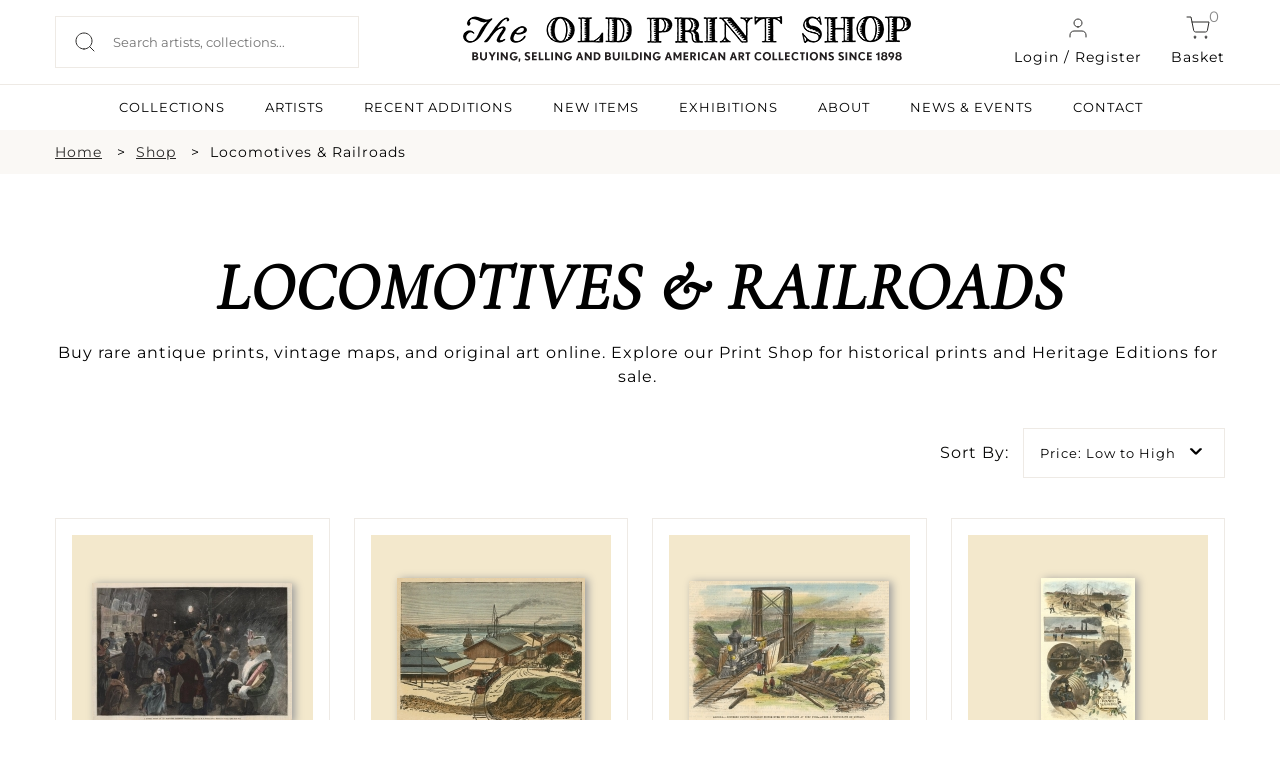

--- FILE ---
content_type: text/html; charset=UTF-8
request_url: https://oldprintshop.com/shop?subject=71&active=20th+Century+Subjects&location=newyorkcity&sort-price=low-to-high
body_size: 10428
content:
<!DOCTYPE html PUBLIC "-//W3C//DTD XHTML 1.0 Transitional//EN" "http://www.w3.org/TR/xhtml1/DTD/xhtml1-transitional.dtd"> <html xmlns="http://www.w3.org/1999/xhtml"> <head> <script type="text/javascript"> var asset_base = "https://oldprintshop.com/bundles/site"; </script> <meta name="csrf-token" content="DC2cTKJvfvGGhlcM6ChpnyaXPGKqAk2LMJLXyUak"> <meta http-equiv="Content-Type" content="text/html; charset=utf-8" /> <title>Shop | The Old Print Shop</title> <meta name="viewport" content="width=device-width, initial-scale=1"/> <link rel="shortcut icon" type="image/x-icon" href="https://oldprintshop.com/bundles/site/favicons/favicon-144.png"> <!-- non-retina iPhone pre iOS 7 --> <link rel="apple-touch-icon" href="https://oldprintshop.com/bundles/site/favicons/icon57.png" sizes="57x57"> <!-- non-retina iPad pre iOS 7 --> <link rel="apple-touch-icon" href="https://oldprintshop.com/bundles/site/favicons/icon72.png" sizes="72x72"> <!-- non-retina iPad iOS 7 --> <link rel="apple-touch-icon" href="https://oldprintshop.com/bundles/site/favicons/icon76.png" sizes="76x76"> <!-- retina iPhone pre iOS 7 --> <link rel="apple-touch-icon" href="https://oldprintshop.com/bundles/site/favicons/icon114.png" sizes="114x114"> <!-- retina iPhone iOS 7 --> <link rel="apple-touch-icon" href="https://oldprintshop.com/bundles/site/favicons/icon120.png" sizes="120x120"> <!-- retina iPad pre iOS 7 --> <link rel="apple-touch-icon" href="https://oldprintshop.com/bundles/site/favicons/icon144.png" sizes="144x144"> <!-- retina iPad iOS 7 --> <link rel="apple-touch-icon" href="https://oldprintshop.com/bundles/site/favicons/icon152.png" sizes="152x152"> <!-- Win8 tile --> <meta name="msapplication-TileImage" content="https://oldprintshop.com/bundles/site/favicons/favicon-144.png"> <meta name="msapplication-TileColor" content="#B20099"/> <meta name="application-name" content="name" /> <!-- IE11 tiles --> <meta name="msapplication-square70x70logo" content="https://oldprintshop.com/bundles/site/favicons/tile-tiny.png"/> <meta name="msapplication-square150x150logo" content="https://oldprintshop.com/bundles/site/favicons/tile-square.png"/> <meta name="msapplication-wide310x150logo" content="https://oldprintshop.com/bundles/site/favicons/tile-wide.png"/> <meta name="msapplication-square310x310logo" content="https://oldprintshop.com/bundles/site/favicons/tile-large.png"/> <meta name="title" content="Shop Antique Prints &amp; Maps: Rare, Vintage &amp; Original Art"> <meta name="keywords" content="Antique Prints for sale, Vintage Prints for sale, Rare Prints for sale, Antique Maps for sale, Vintage Maps for sale, Rare Maps for sale, Print Shop, Original Prints for sale, Heritage Edition prints for sale"> <meta name="description" content="Buy rare antique prints, vintage maps, and original art online. Explore our Print Shop for historical prints, custom orders, and Heritage Editions for sale."> <meta name="tagline" content="The Old Print Shop "> <link href="https://oldprintshop.com/bundles/site/css/jquery.akordeon.css" rel="stylesheet" type="text/css" /> <!--<link href="//code.jquery.com/ui/1.11.2/themes/smoothness/jquery-ui.css" rel="stylesheet" type="text/css" />--> <link href="https://oldprintshop.com/bundles/site/css/animate.min.css" rel="stylesheet" type="text/css" /> <link href="https://oldprintshop.com/bundles/site/css/flexslider.css" rel="stylesheet" type="text/css"/> <link href="https://oldprintshop.com/bundles/site/css/style.css" rel="stylesheet" type="text/css" /> <link href="https://oldprintshop.com/bundles/site/css/demos.css" rel="stylesheet" type="text/css" /> <link href="https://oldprintshop.com/bundles/site/css/gallery.css" rel="stylesheet" type="text/css" /> <link href="https://oldprintshop.com/bundles/site/css/elastislide.css" rel="stylesheet" type="text/css" /> <link href="https://oldprintshop.com/bundles/site/css/jquery.fancybox.css" rel="stylesheet" type="text/css" /> <link href="https://oldprintshop.com/bundles/site/css/slick.css" rel="stylesheet" type="text/css" /> <link href="https://oldprintshop.com/bundles/site/css/main.css" rel="stylesheet" type="text/css" /> <link href="https://oldprintshop.com/bundles/site/css/media-queries.css" rel="stylesheet" type="text/css" /> <script> (function(i,s,o,g,r,a,m){i['GoogleAnalyticsObject']=r;i[r]=i[r]||function(){
	  (i[r].q=i[r].q||[]).push(arguments)},i[r].l=1*new Date();a=s.createElement(o),
	  m=s.getElementsByTagName(o)[0];a.async=1;a.src=g;m.parentNode.insertBefore(a,m)
	  })(window,document,'script','https://www.google-analytics.com/analytics.js','ga');
	 
	  ga('create', 'UA-76769989-1', 'auto');
	  ga('send', 'pageview'); </script> <script> fbPageOptions = {
				
		  licenseKey: 'CXNv9Hcx9W5e'
		
		 
			
		 

		}; </script> <script type="text/javascript" src="https://oldprintshop.com/bundles/site/js/jquery.js" ></script> <script type="text/javascript" src="https://oldprintshop.com/bundles/site/js/jquery-ui.js"></script> <script type="text/javascript" src="https://oldprintshop.com/bundles/site/js/BackToTop.jquery.js"></script> <script type="text/javascript" src="https://oldprintshop.com/bundles/site/js/jquery_002.js"></script> <script type="text/javascript" src="https://oldprintshop.com/bundles/site/js/jquery.flexslider.js"></script> <script type="text/javascript" src="https://oldprintshop.com/bundles/site/js/modernizr.custom.17475.js"></script> <script type="text/javascript" src="https://oldprintshop.com/bundles/site/js/jquery.elastislide.js"></script> <script type="text/javascript" src="https://oldprintshop.com/bundles/site/js/jquery.ad-gallery.js"></script> <script type="text/javascript" src="https://oldprintshop.com/bundles/site/js/jquery.fancybox.js"></script> <!--<script type="text/javascript" src="https://oldprintshop.com/bundles/site/js_accordian/jquery.ui.widget.js"></script> <script type="text/javascript" src="https://oldprintshop.com/bundles/site/js_accordian/jquery.ui.accordion.js"></script>--> <script type="text/javascript" src="https://oldprintshop.com/bundles/site/js/jquery.akordeon.js"></script> <script type="text/javascript" src="https://oldprintshop.com/bundles/site/js/dropdown.js"></script> <script type="text/javascript" src="https://oldprintshop.com/bundles/site/js/numeral.min.js"></script> <script type="text/javascript" src="https://oldprintshop.com/bundles/site/js/languages.min.js"></script> <!--<script type="text/javascript" src="https://oldprintshop.com/bundles/site/js/sidebar.js"></script>--> <script> $(document).ready(function(){
		$("#show").click(function(){
			$(".search_section").slideToggle('slow');
		});

		$('.fancybox').fancybox();
			}); </script> <style type="text/css"> .sub-nav.two-col {
			min-width: 420px;
		}
		.sub-nav.two-col .col {
			float: left;
			width: 50%;
		}
		ul.sub-nav.two-col .col strong {
			text-transform: uppercase;
		}
		.breadcumbs {
			margin: 10px 0;
			padding: 0;
		}
		.breadcumbs > ul {
			list-style: outside none none;
		}
		.breadcumbs li {
			float: left;
			margin-right: 10px;
		}
		.breadcumbs > ul::after {
			clear: both;
			content: "";
			display: block;
		}
		.breadcumbs li:after {
			content: ">";
			margin-left: 15px;
		}
		.breadcumbs li:last-child:after {
			display: none;
		}
		@media (max-width:768px){
			.breadcumbs {
				display: none;
			}
		}
		@media (min-width: 100px) and (max-width: 767px) {

			.breadcumbs li {
				padding-bottom: 5px;
			}
			.breadcumbs li:after {
				margin-left: 5px;
			}
		} </style> <link rel="stylesheet" href="https://oldprintshop.com/bundles/site/floatbox8.5.2/floatbox.css"/> <script src="https://oldprintshop.com/bundles/site/floatbox8.5.2/floatbox.js"></script> </head> <body> <div class="new"> <div class="top-header"> <div class="container-new over-un"> <div class="grid-header-container"> <div class="header-column headappend"> <div style ="overflow:auto;"> <div class="search_section_wp"> <form id= "searchboxheader" action="https://oldprintshop.com/shop" method="get" class="search-form"> <input id="search_field" class="search_field" placeholder="Search artists, collections..." name="search" autocomplete="off" type="text" autocomplete="off" /> <input type="submit" class="search_btn" value="" /> </form> </div> </div> </div> <div class="header-column"> <a href="https://oldprintshop.com" title="The Old Print Shop" class="site-logo-add"><img alt="The Old Print Shop" src="https://oldprintshop.com/bundles/site/images/OPSlogo.png" /></a> </div> <div class="header-column mob-menu-col"> <a href="#login-reg-pop" class="login login-cart fancybox"><img src ="https://oldprintshop.com/uploads/new-images/user.svg" class="header-icon">Login / Register</a> <a href="https://oldprintshop.com/cart" class="cart login-cart"><span class="bag">0</span><img src ="https://oldprintshop.com/uploads/new-images/shopping-cart.svg" class="header-icon">Basket</a> <div id='mob-menu' onclick="showmobmenu()"> <div class="bar-top"></div> <div class="bar-middle"></div> <div class="bar-bottom"></div> </div> <!-- Show hide mobile menu --> <script> function showmobmenu() {
								var element = document.getElementById("mob-menu");
								element.classList.toggle("hamburger-menu");
								var nav = document.getElementById("navigation-head");
								nav.classList.toggle("show-hide-menu");
								} </script> <!-- ----- --> </div> <ul id="login1" style="display:;" class="menu"> <li><a class="fancybox" href="#loginpop">Login</a></li> <li><a class="fancybox" href="#registerpop">Register</a></li> </ul> <script> function showlogin() {
								var log = document.getElementById("login-pop");
								var reg = document.getElementById("register-pop");
								var tab1 = document.getElementById("login-trigger");
								var tab2 = document.getElementById("register-trigger");
								log.classList.add("active-reg");
								reg.classList.remove("active-reg");
								tab1.classList.add("active-tab");
								tab2.classList.remove("active-tab");
							}
							function showregister() {
								var log = document.getElementById("login-pop");
								var reg = document.getElementById("register-pop");
								var tab1 = document.getElementById("login-trigger");
								var tab2 = document.getElementById("register-trigger");
								log.classList.remove("active-reg");
								reg.classList.add("active-reg");
								tab1.classList.remove("active-tab");
								tab2.classList.add("active-tab");
							} </script> <div id="login-reg-pop" class="grid-col-pop" style="display: none;"> <div class="left-pop" style=" display: block;"> <img src="https://oldprintshop.com/uploads/new-images/c.jpg"> </div> <div class="popup right-pop"> <ul class="pop-tabs"> <li class="login-trigger active-tab" id="login-trigger" onclick="showlogin()">Login</li> <li class="register-trigger" id="register-trigger" onclick="showregister()">Sign Up</li> </ul> <div class="login-pop log-reg active-reg" id="login-pop"> <div class="mid-popup mid_popup"> <form method="post" action="https://oldprintshop.com/login"> <input type="hidden" name="_token" id="token1" value="DC2cTKJvfvGGhlcM6ChpnyaXPGKqAk2LMJLXyUak"> <input type="text" placeholder="E-Mail" name="username" /> <input type="password" placeholder="Password" name="password" /> <input type="submit" class="login" value="Sign In" /> </form> </div> </div> <div class="register-pop log-reg" id="register-pop"> <div class="mid-popup mid_popup"> <form method="post" action="https://oldprintshop.com/register"> <input type="email" placeholder="E-Mail" name="email" /> <input type="text" placeholder="First name" name="first_name" class="wd-50 first-wd" /> <input type="text" placeholder="Last name" name="last_name" class="wd-50 last-wd" /> <input type="password" placeholder="Password" name="password" /> <input type="password" placeholder="Confirm password" name="password_confirmation" /> <input type="hidden" name="_token" value="DC2cTKJvfvGGhlcM6ChpnyaXPGKqAk2LMJLXyUak" /> <input type="submit" class="login" value="Sign Up" /> </form> </div> </div> </div> </div> </div> </div> <hr class="head-hr"> <div class="container-new over-un"> <div class="header-nav" id="navigation-head"> <ul> <!-- <li><a class=active href="https://oldprintshop.com/shop">SHOP</a><li> --> <li><a  href="https://oldprintshop.com/collection">COLLECTIONS</a><li> <li><a  href="https://oldprintshop.com/all-artist">ARTISTS</a><li> <li><a  href="https://oldprintshop.com/recent-additions"> Recent Additions</a><li> <li><a  href="https://oldprintshop.com/new-items">New Items</a><li> <li><a  href="https://oldprintshop.com/exhibition">EXHIBITIONS</a><li> <li><a class=notactive href="https://oldprintshop.com/about-us">ABOUT</a><li> <li><a  href="https://oldprintshop.com/blogs">NEWS & EVENTS</a><li> <li><a  href="https://oldprintshop.com/contact">CONTACT</a><li> </ul> </div> </div> </div> </div> <div class="animated fadeIn"> <!-- <div class="top_header test4"> <div class="header_wp"> <div class="top_right"> <ul> <li><a class="fancybox" href="#newspop">sign up for our news</a></li> <li><a href="https://oldprintshop.com/cart" class="cart-bag">shopping cart<img class="icon" src="https://oldprintshop.com/bundles/site/images/shopping-cart.png"></a></li> <li> <a href="https://oldprintshop.com/cart"><span class="bag">0</span></a> </li> </ul> </div> </div> </div> --> <div class="search_section fleft"> <div class="search_section_wp"> <form action="https://oldprintshop.com/shop" method="get"> <input class="search_section_field" placeholder="ENTER AN ARTIST, TITLE OR MEDIUM" name="search" autocomplete="off" type="text" /> <input type="submit" class="search_btn" value="" /> </form> </div> </div> <div id="loginpop" style="display: none;"> <div class="popup"> <div class="popup_pop"> <h3>LOGIN</h3> </div> <div class="register-text"><p> Login to shop and access your account </p></div> <div class="mid_popup"> <form method="post" action="https://oldprintshop.com/login"> <input type="hidden" name="_token" id="token2" value="DC2cTKJvfvGGhlcM6ChpnyaXPGKqAk2LMJLXyUak"> <input type="text" placeholder="E-Mail" name="username" /> <input type="password" placeholder="Password" name="password" /> <input type="submit" class="login" value="log in" /> </form> </div> </div> </div> <div id="registerpop" style="display: none;"> <div class="popup"> <div class="popup_pop"> <h3>REGISTER</h3> </div> <div class="register-text"><p>Save what you like, keep track of your orders, and view your purchase history</p></div> <div class="mid_popup"> <form method="post" action="https://oldprintshop.com/register"> <input type="hidden" name="_token" id="token3" value="DC2cTKJvfvGGhlcM6ChpnyaXPGKqAk2LMJLXyUak"> <input type="text" placeholder="First name" name="first_name" /> <input type="text" placeholder="Last name" name="last_name" /> <input type="email" placeholder="E-Mail" name="email" /> <input type="password" placeholder="Password" name="password" /> <input type="password" placeholder="Confirm password" name="password_confirmation" /> <input type="submit" class="login" value="Register" /> </form> </div> </div> </div> <div id="newspop" style="display: none;"> <div class="popup"> <div class="popup_pop"> <h3>SIGN UP FOR OUR NEWS</h3> </div> <div class="mid_popup"> <span>Please enter your email</span> <form method="post" action="https://oldprintshop.com"> <input type="email" placeholder="Email" name="email" /> <div class="location"> <input type="checkbox" class="css-checkbox" id="DC" /> <label for="DC" name="DC" class="css-label lite-gray-check">DC</label> <input type="checkbox" class="css-checkbox" id="NY" /> <label for="NY" name="NY" class="css-label lite-gray-check">New York</label> </div> <input type="submit" class="login" value="SIGN UP" /> </form> </div> </div> </div> <div id="top-menu-wrap"> <script type="text/javascript"> jQuery(document).ready(function(){
				jQuery( "li.menu-item-has-children").children("a").removeAttr("href").css("cursor","pointer");
				jQuery( "li.menu-item-has-children").click(function(){
					$mnu = jQuery(this).children('.sub-menu');
					if($mnu.css('display')=='none') {
						jQuery('.sub-menu').slideUp();
						jQuery(this).children('.sub-menu').slideDown();
					}
					else {
						jQuery(this).children('.sub-menu').slideUp();
					}
				});
			}); </script> <div id="search1" style="display:none;"> <form action="https://oldprintshop.com/shop"  method="get" test> <input name="search" autocomplete="off" type="text" class="input_ss" placeholder="ENTER YOUR SEARCH" /> <input type="submit" class="input-button" value="search" /> </form> </div> <ul id="login1" style="display:none;" class="menu"> <li><a class="fancybox" href="#loginpop">Login</a></li> <li><a class="fancybox" href="#registerpop">Register</a></li> </ul> <div class="top-menu group"> <ul id="menu-main-menu" style="display:none;" class="menu"> <li><a href="https://oldprintshop.com/recent-additions">recent additions</a></li> <li><a href="https://oldprintshop.com/shop">Shop</a></li> <li class=" menu-item-has-children"> <a style="cursor: pointer;">About</a> <ul class="sub-menu" style="display:none;"> <li><span>Old Print Shop</span></li> <li><a href="https://oldprintshop.com/our-history">Our History</a></li> <li><a href="https://oldprintshop.com/our-staff">Our Staff</a></li> <li><a href="https://oldprintshop.com/trade-association">Trade Associations</a></li> <li><a href="https://oldprintshop.com/contact">Contact</a></li> <li><span>Old Print Gallery</span></li> <li><a href="https://oldprintshop.com/our-history">Our History</a></li> <li><a href="https://oldprintshop.com/our-staff">Our Staff</a></li> <li><a href="https://oldprintshop.com/contact">Contact</a></li> </ul> </li> <li><a href="#">Blog</a> <ul class="sub-nav"> <li><a href="https://oldprintshop.com/blogs">Old Print Shop</a></li> <li><a href="https://oldprintshop.com/blogs">Old Print Gallery</a></li> </ul> </li> </ul> </div> </div> <!--  --> <div id="app" class="flex-shrink-0"> <div class="center_part inner-page new"> <!-- <div class="heading-container"> <div class="heading bars"><div class="heading-wp"><h2>YOU CAN NOW BROWSE OR BUY THE COLLECTIONS FROM OUR NEW YORK AND WASHINGTON D.C. LOCATIONS</h2></div></div> <div class="heading"> <div class="heading-wp"> <h1>LOCOMOTIVES &amp; RAILROADS</h1> </div> </div> </div> --> <div class="full-width-container breadcumbs bg-fl-white"> <div class="container-new breadcumbs-inner"> <ul> <li><a href="https://oldprintshop.com">Home</a></li> <li><a href="https://oldprintshop.com/shop">Shop</a></li> <li>Locomotives &amp; Railroads</li> </ul> </div> </div> <div class="container container-new container-eq-space "><div class="container-wrapper no-lr-space "> <div class="newseccontainershop"> <h1 class="newhead"> Locomotives &amp; Railroads </h1> <div class="newcontent"> <p style="text-align: center;">Buy rare antique prints, vintage maps, and original art online. Explore our Print Shop for historical prints and Heritage Editions for sale.</p> </div> </div> <div class="sortingan filter-section"> <div class="item-sort"> <div class="judul-item"> <h3>Sort By:</h3> </div> <div class="iteman"> <a class="btn dropdown-toggle" data-toggle="dropdown" href="#"> <span class="valueOfButton1"> Price: Low to High </span> <span class="caret"></span> </a> <ul class="dropdown-menu1"> <li><a href="https://oldprintshop.com/shop?subject=71&amp;active=20th+Century+Subjects&amp;location=newyorkcity&amp;sort-title=a-z">Title: A-Z</a></li> <li><a href="https://oldprintshop.com/shop?subject=71&amp;active=20th+Century+Subjects&amp;location=newyorkcity&amp;sort-title=z-a">Title: Z-A</a></li> <li><a href="https://oldprintshop.com/shop?subject=71&amp;active=20th+Century+Subjects&amp;location=newyorkcity&amp;sort-price=low-to-high">Price: Low to High</a></li> <li><a href="https://oldprintshop.com/shop?subject=71&amp;active=20th+Century+Subjects&amp;location=newyorkcity&amp;sort-price=high-to-low">Price: High to Low</a></li> <li><a href="https://oldprintshop.com/shop?subject=71&amp;active=20th+Century+Subjects&amp;location=newyorkcity&amp;sort=latest">Latest First</a></li> <li><a href="https://oldprintshop.com/shop?subject=71&amp;active=20th+Century+Subjects&amp;location=newyorkcity&amp;sort=oldest">Oldest First</a></li> </ul> </div> </div> <div class="item-sort-location"> <div class="judul-item"> <h3>Location:</h3> </div> <div class="iteman"> <a class="btn dropdown-toggle" data-toggle="dropdown" href="#"> <span class="valueOfButton2"> New York </span> <span class="caret"></span> </a> <ul class="dropdown-menu2"> <li><a href="https://oldprintshop.com/shop?subject=71&amp;active=20th+Century+Subjects&amp;location=both&amp;sort-price=low-to-high">Both Locations</a></li> <li><a href="https://oldprintshop.com/shop?subject=71&amp;active=20th+Century+Subjects&amp;location=newyorkcity&amp;sort-price=low-to-high">New York</a></li> <li><a href="https://oldprintshop.com/shop?subject=71&amp;active=20th+Century+Subjects&amp;location=washington&amp;sort-price=low-to-high">Washington D.C.</a></li> </ul> </div> </div> <script> (function($, undefined) {
    
								$.fn.dropdown = function() {
									
									var widget = $(this);
									var label1 = widget.find('span.valueOfButton1');
									var label2 = widget.find('span.valueOfButton2');
									var list1 = widget.children('ul.dropdown-menu1');
									var list2 = widget.children('ul.dropdown-menu2');
									var selected;
									var highlighted;
									
									var select1 = function(i) {
										selected = $(i);
										label1.text(selected.text());
									};
									var select2 = function(i) {
										selected = $(i);
										label2.text(selected.text());
									};
									
									var highlight = function(i) {
										highlighted = $(i);
										highlighted
										.addClass('selected')
										.siblings('.selected')
										.removeClass('selected');
									};
									
									var scroll = function(event) {
										list1.scrollTo('.selected');
									};
									var scroll = function(event) {
										list2.scrollTo('.selected');
									};
									
									var hover = function(event) {
										highlight(this);
									};
									
									var rebind = function(event) {
										bind();
									};
									
									var bind = function() {
										list1.on('mouseover', 'li', hover);
										widget.off('mousemove', rebind);
									};
									var bind = function() {
										list2.on('mouseover', 'li', hover);
										widget.off('mousemove', rebind);
									};
									
									var unbind = function() {
										list1.off('mouseover', 'li', hover);
										widget.on('mousemove', rebind);
									};
									var unbind = function() {
										list2.off('mouseover', 'li', hover);
										widget.on('mousemove', rebind);
									};
									
									list1.on('click', 'li', function(event) {
										select1(this);
									});
									list2.on('click', 'li', function(event) {
										select2(this);
									});
									
									widget.keydown(function(event) {
										unbind();
										switch(event.keyCode) {
											case 38:
												highlight((highlighted && highlighted.prev().length > 0) ? highlighted.prev() : list.children().last());
												scroll();
												break;
											case 40:
												highlight((highlighted && highlighted.next().length > 0) ? highlighted.next() : list.children().first());
												scroll();
												break;
											case 13:
												if(highlighted) {
													select1(highlighted);
													select2(highlighted);
												}
												break;
										}
									});
									bind();
								};
								
								$.fn.scrollTo = function(target, options, callback) {
									if(typeof options === 'function' && arguments.length === 2) {
										callback = options;
										options = target;
									}
									var settings = $.extend({
										scrollTarget  : target,
										offsetTop     : 185,
										duration      : 0,
										easing        : 'linear'
									}, options);
									return this.each(function(i) {
										var scrollPane = $(this);
										var scrollTarget = (typeof settings.scrollTarget === 'number') ? settings.scrollTarget : $(settings.scrollTarget);
										var scrollY = (typeof scrollTarget === 'number') ? scrollTarget : scrollTarget.offset().top + scrollPane.scrollTop() - parseInt(settings.offsetTop, 10);
										scrollPane.animate({scrollTop: scrollY}, parseInt(settings.duration, 10), settings.easing, function() {
											if (typeof callback === 'function') {
												callback.call(this);
											}
										});
									});
								};
							})(jQuery);

							$('div.iteman').dropdown(); </script> </div> <!-- dropdown end --> <div class="product-panel shop-data"> <ul id="product-container" class="panel shop-grid"> <!-- <pre> --> <!-- </pre> --> <li class="shop-grid-col"> <div class="shop-grid-inner"> <div class="imgHeight shop-img "> <a href="https://oldprintshop.com/product/163171?inventoryno=31114"> <img src="https://oldprintshop.com/uploads/jpg/31114_productthumb.jpg" alt="" /> </a> </div> <h3 class="addition-artist"><a href="https://oldprintshop.com/shop?artist=1225"> Artist: F. Ray</a></h3> <h2 class="addition-data"> Bitter Night at an Elevated Railroad Sta...</h2> <h3 class="addition-price">$0.00</h3> <!-- <h3><strong>LOCATION: </strong></h3> --> </div> </li> <li class="shop-grid-col"> <div class="shop-grid-inner"> <div class="imgHeight shop-img "> <a href="https://oldprintshop.com/product/166757?inventoryno=101348"> <img src="https://oldprintshop.com/uploads/jpg/101348_productthumb.jpg" alt="" /> </a> </div> <h3 class="addition-artist"><a href="https://oldprintshop.com/shop?artist="> </a></h3> <h2 class="addition-data"> Railroad Depot, Yuma Arizona.</h2> <h3 class="addition-price">$50.00</h3> <!-- <h3><strong>LOCATION: </strong></h3> --> <p class="shop-add-cart"> <!-- <h3><a href="https://oldprintshop.com/product/166757?inventoryno=">FULL DETAILS ></a></h3> --> <a  href="https://oldprintshop.com/product/166757?inventoryno=101348" class="light-button green-obj">INQUIRE</a> </p> </div> </li> <li class="shop-grid-col"> <div class="shop-grid-inner"> <div class="imgHeight shop-img "> <a href="https://oldprintshop.com/product/166756?inventoryno=101347"> <img src="https://oldprintshop.com/uploads/jpg/101347_productthumb.jpg" alt="" /> </a> </div> <h3 class="addition-artist"><a href="https://oldprintshop.com/shop?artist="> </a></h3> <h2 class="addition-data"> Arizona - Southern Pacific Railroad Brid...</h2> <h3 class="addition-price">$55.00</h3> <!-- <h3><strong>LOCATION: </strong></h3> --> <p class="shop-add-cart"> <!-- <h3><a href="https://oldprintshop.com/product/166756?inventoryno=">FULL DETAILS ></a></h3> --> <a  href="https://oldprintshop.com/product/166756?inventoryno=101347" class="light-button green-obj">INQUIRE</a> </p> </div> </li> <li class="shop-grid-col"> <div class="shop-grid-inner"> <div class="imgHeight shop-img "> <a href="https://oldprintshop.com/product/141872?inventoryno=91182"> <img src="https://oldprintshop.com/uploads/jpg/91182_productthumb.jpg" alt="" /> </a> </div> <h3 class="addition-artist"><a href="https://oldprintshop.com/shop?artist="> </a></h3> <h2 class="addition-data"> The Port Huron Tunnel, St. Clair River.</h2> <h3 class="addition-price">$90.00</h3> <!-- <h3><strong>LOCATION: </strong></h3> --> <p class="shop-add-cart"> <!-- <h3><a href="https://oldprintshop.com/product/141872?inventoryno=">FULL DETAILS ></a></h3> --> <a  href="https://oldprintshop.com/product/141872?inventoryno=91182" class="light-button green-obj">INQUIRE</a> </p> </div> </li> <li class="shop-grid-col"> <div class="shop-grid-inner"> <div class="imgHeight shop-img "> <a href="https://oldprintshop.com/product/97564?inventoryno=55916"> <img src="https://oldprintshop.com/uploads/jpg/55916_productthumb.jpg" alt="" /> </a> </div> <h3 class="addition-artist"><a href="https://oldprintshop.com/shop?artist=344"> Artist: Alfred Waud</a></h3> <h2 class="addition-data"> Railroad Building on the Great Plains.</h2> <h3 class="addition-price">$100.00</h3> <!-- <h3><strong>LOCATION: </strong></h3> --> <p class="shop-add-cart"> <!-- <h3><a href="https://oldprintshop.com/product/97564?inventoryno=">FULL DETAILS ></a></h3> --> <a  href="https://oldprintshop.com/product/97564?inventoryno=55916" class="light-button green-obj">INQUIRE</a> </p> </div> </li> <li class="shop-grid-col"> <div class="shop-grid-inner"> <div class="imgHeight shop-img "> <a href="https://oldprintshop.com/product/153188?inventoryno=28531"> <img src="https://oldprintshop.com/uploads/jpg/28531_productthumb.jpg" alt="" /> </a> </div> <h3 class="addition-artist"><a href="https://oldprintshop.com/shop?artist=3648"> Artist: Thure de Thulstrup</a></h3> <h2 class="addition-data"> Station Scene in the &quot;Rush&quot; Hours on the...</h2> <h3 class="addition-price">$100.00</h3> <!-- <h3><strong>LOCATION: </strong></h3> --> <p class="shop-add-cart"> <!-- <h3><a href="https://oldprintshop.com/product/153188?inventoryno=">FULL DETAILS ></a></h3> --> <a  href="https://oldprintshop.com/product/153188?inventoryno=28531" class="light-button green-obj">INQUIRE</a> </p> </div> </li> <li class="shop-grid-col"> <div class="shop-grid-inner"> <div class="imgHeight shop-img "> <a href="https://oldprintshop.com/product/141829?inventoryno=91161"> <img src="https://oldprintshop.com/uploads/jpg/91161_productthumb.jpg" alt="" /> </a> </div> <h3 class="addition-artist"><a href="https://oldprintshop.com/shop?artist="> </a></h3> <h2 class="addition-data"> Wason Mf&#039;g Co. Railway Car Builders, Spr...</h2> <h3 class="addition-price">$100.00</h3> <!-- <h3><strong>LOCATION: </strong></h3> --> <p class="shop-add-cart"> <!-- <h3><a href="https://oldprintshop.com/product/141829?inventoryno=">FULL DETAILS ></a></h3> --> <a  href="https://oldprintshop.com/product/141829?inventoryno=91161" class="light-button green-obj">INQUIRE</a> </p> </div> </li> <li class="shop-grid-col"> <div class="shop-grid-inner"> <div class="imgHeight shop-img "> <a href="https://oldprintshop.com/product/129651?inventoryno=82345"> <img src="https://oldprintshop.com/uploads/jpg/82345_productthumb.jpg" alt="" /> </a> </div> <h3 class="addition-artist"><a href="https://oldprintshop.com/shop?artist="> </a></h3> <h2 class="addition-data"> New Jersey - A Guarded Crossing over the...</h2> <h3 class="addition-price">$110.00</h3> <!-- <h3><strong>LOCATION: </strong></h3> --> <p class="shop-add-cart"> <!-- <h3><a href="https://oldprintshop.com/product/129651?inventoryno=">FULL DETAILS ></a></h3> --> <a  href="https://oldprintshop.com/product/129651?inventoryno=82345" class="light-button green-obj">INQUIRE</a> </p> </div> </li> <li class="shop-grid-col"> <div class="shop-grid-inner"> <div class="imgHeight shop-img "> <a href="https://oldprintshop.com/product/57880?inventoryno=30892"> <img src="https://oldprintshop.com/uploads/jpg/30892_productthumb.jpg" alt="" /> </a> </div> <h3 class="addition-artist"><a href="https://oldprintshop.com/shop?artist=3755"> Artist: W. P. Snyder</a></h3> <h2 class="addition-data"> Opening of the Brooklyn Elevated Railway...</h2> <h3 class="addition-price">$110.00</h3> <!-- <h3><strong>LOCATION: </strong></h3> --> <p class="shop-add-cart"> <!-- <h3><a href="https://oldprintshop.com/product/57880?inventoryno=">FULL DETAILS ></a></h3> --> <a  href="https://oldprintshop.com/product/57880?inventoryno=30892" class="light-button green-obj">INQUIRE</a> </p> </div> </li> <li class="shop-grid-col"> <div class="shop-grid-inner"> <div class="imgHeight shop-img "> <a href="https://oldprintshop.com/product/100150?inventoryno=58130"> <img src="https://oldprintshop.com/uploads/jpg/58130_productthumb.jpg" alt="" /> </a> </div> <h3 class="addition-artist"><a href="https://oldprintshop.com/shop?artist="> </a></h3> <h2 class="addition-data"> Railroad Battery on the Philadelphia and...</h2> <h3 class="addition-price">$110.00</h3> <!-- <h3><strong>LOCATION: </strong></h3> --> <p class="shop-add-cart"> <!-- <h3><a href="https://oldprintshop.com/product/100150?inventoryno=">FULL DETAILS ></a></h3> --> <a  href="https://oldprintshop.com/product/100150?inventoryno=58130" class="light-button green-obj">INQUIRE</a> </p> </div> </li> <li class="shop-grid-col"> <div class="shop-grid-inner"> <div class="imgHeight shop-img "> <a href="https://oldprintshop.com/product/57582?inventoryno=30716"> <img src="https://oldprintshop.com/uploads/jpg/30716_productthumb.jpg" alt="" /> </a> </div> <h3 class="addition-artist"><a href="https://oldprintshop.com/shop?artist=1610"> Artist: Grace Bentley-Scheck</a></h3> <h2 class="addition-data"> Subway.</h2> <h3 class="addition-price">$225.00</h3> <!-- <h3><strong>LOCATION: </strong></h3> --> <p class="shop-add-cart"> <!-- <h3><a href="https://oldprintshop.com/product/57582?inventoryno=">FULL DETAILS ></a></h3> --> <a  href="https://oldprintshop.com/product/57582?inventoryno=30716" class="light-button green-obj">INQUIRE</a> </p> </div> </li> <li class="shop-grid-col"> <div class="shop-grid-inner"> <div class="imgHeight shop-img "> <a href="https://oldprintshop.com/product/121064?inventoryno=74524"> <img src="https://oldprintshop.com/uploads/jpg/74524_productthumb.jpg" alt="" /> </a> </div> <h3 class="addition-artist"><a href="https://oldprintshop.com/shop?artist=47643"> Artist: J. Bourne</a></h3> <h2 class="addition-data"> Pangbourn Station.</h2> <h3 class="addition-price">$250.00</h3> <!-- <h3><strong>LOCATION: </strong></h3> --> <p class="shop-add-cart"> <!-- <h3><a href="https://oldprintshop.com/product/121064?inventoryno=">FULL DETAILS ></a></h3> --> <a  href="https://oldprintshop.com/product/121064?inventoryno=74524" class="light-button green-obj">INQUIRE</a> </p> </div> </li> </ul> <div class="text-center load-more-out"> <div class="load-more fill-button">LOAD MORE PRODUCTS</div> </div> </div> </div></div> </div> </div> <script type="text/javascript"> $(document).ready(function () {
	$('.akordeon').akordeon({
		disabled: true
	});
	$('#button-less').akordeon({ buttons: false, toggle: true, itemsOrder: [2, 0, 1] });

	BackToTop({
			text : '',
			autoShow : true,
			timeEffect : 800,
			appearMethod : 'slide',
			effectScroll : 'easeOutCubic' /** all effects http://jqueryui.com/docs/effect/#easing */
	});

	$(window).scroll(function() {
		check_load();
	});

	if ($('.akordeon-item-content>ul>li.active').length)
		setTimeout(function () {
			$('.akordeon-item-content>ul>li.active:first').parents(".akordeon-item:first").find(".akordeon-heading").click();
		}, 500);

	check_load();
});

var next_page = 2;
var url = "https://oldprintshop.com/shop?subject=71&active=20th+Century+Subjects&location=newyorkcity&sort-price=low-to-high&";
var is_allow_load = true;
function check_load() {

 var heightneedstoadded = 400;
            if($(window).width() < 767){
                heightneedstoadded = 1600 ;
            }
	if (is_allow_load && next_page && $(window).scrollTop() + heightneedstoadded >=  $(document).height() - $(window).height()) {
		console.log("loading");
		is_allow_load = false;
		$(".load-more").show();
		$.getJSON(url+'page='+next_page, function(data) { 
			if (data.status) {
				next_page = data.next;
				$.each(data.data, function(k, v) {
					console.log("v data here");
					console.log(v);
	
					var tmp = '<li class="shop-grid-col"> <div class="shop-grid-inner"> ' +
								'<div class="imgHeight shop-img"><a href="' + v.link +'"><img src="'+v.img+'" alt="" /></a></div>' +
								'<h3 class="addition-artist">'+v.artist+'</h3>' +
								'<h2 class="addition-data">'+v.title+'</h2>';
						
						if(parseInt(v.isactive) == 1 && parseInt(v.issold) == 0 ){
							tmp +=	'<h3 class="addition-price">$' + v.price + '</h3>';
						} 
						else {
							if(parseInt(v.sold_onhold) == 0){
								tmp +=	'<h3 class="sold addition-price">On hold</h3>';
							}
							if(parseInt(v.sold_show) == 0){
								tmp +=	'<h3 class="sold addition-price">Sold</h3>';
							}

						}
						if(parseInt(v.issold) == 0 && parseInt(v.price) > 0){
						tmp +=  '<p class="shop-add-cart">' +
									'<a href="'+v.link+'" class="light-button green-obj">INQUIRE</a>' +
								'</p>';
						}
								tmp += '</div></li>';
					$('#product-container').append(tmp);
				});
				is_allow_load = true;
				check_load();
			}
			else {
				console.log("comming to this part");
				is_allow_load = true;
				next_page = 0;
			}
			$(".load-more").hide();
		});
	}
} </script> </div> <!-- new footer --> <div class="new"> <div class="full-width-container bg-dark"> <div class="container-new footer-container"> <div class="grid-container-footer"> <div class="column-footer"> <h6 class="footer-headlines light-text">SUBSCRIBE TO NEWSLETTER</h6> <div class="newsletter-form"> <input type="text" placeholder="Enter Your Email Address"> <input type="submit" value=" " class="newsletter-submit"> </div> </div> <div class="column-footer"> <h6 class="footer-headlines light-text">FOLLOW US</h6> <div class="grid-social-footer"> <div class="column-social"> <a href="https://www.facebook.com/oldprintshop/" target="_blank"> <img src="https://oldprintshop.com/uploads/new-images/Group%2094facebook.png"> </a> </div> <div class="column-social"> <a href="https://www.instagram.com/theoldprintshop/" target="_blank"> <img src="https://oldprintshop.com/uploads/new-images/Group%2095Instagram.png"> </a> </div> <div class="column-social"> <a href="#"> <img src="https://oldprintshop.com/uploads/new-images/Group%2096Youtube.png"> </a> </div> <div class="column-social"> <a href="#"> <img src="https://oldprintshop.com/uploads/new-images/Group%2097Twitter.png"> </a> </div> </div> </div> </div> <div class="hrz-line-spacer"> <hr class="hrz-line-full light-text"> </div> <div class="grid-container-bm-footer"> <div class="column-footer"> <h6 class="footer-headlines light-text">SUBSCRIBE TO NEWSLETTER</h6> <a href="https://oldprintshop.com/all-artist" class="footer-links light-text">Artists</a> <a href="https://oldprintshop.com/collection" class="footer-links light-text">Collections</a> <a href="https://oldprintshop.com/exhibition" class="footer-links light-text">Exhibitions</a> <a href="https://oldprintshop.com/about-us" class="footer-links light-text">About</a> <a href="https://oldprintshop.com/blogs" class="footer-links light-text">News</a> <a href="https://oldprintshop.com/contact" class="footer-links light-text">Contact</a> </div> <div class="column-footer"> <h6 class="footer-headlines light-text">THE OLD PRINT SHOP</h6> <a href="https://www.google.com/maps/place/150+Lexington+Ave,+New+York,+NY+10016,+USA/@40.7436994,-73.981981,17z/data=!3m1!4b1!4m2!3m1!1s0x89c259083dae1ed9:0x140139592c938fa3" target="_blank" class="footer-links light-text"><p>49 West 24th Street<br />2nd Floor<br />New York, NY 10010</p></a> <a href="tel:(212) 683-3950" class="footer-links light-text">T: (212) 683-3950</a> <a href="" class="footer-links light-text">F: N/A</a> <a href="mailto:info@oldprintshop.com" class="footer-links light-text">info@oldprintshop.com</a> <a href="https://oldprintshop.com" class="footer-links light-text">www.oldprintshop.com</a> </div> <div class="column-footer"> <h6 class="footer-headlines light-text">OPENING HOURS</h6> <p class="shop-timing light-text"><p><b>September-May Hours </b><br />Tuesday - Saturday: 10am-4pm<br /><br /><b>New Year&#39;s Hours:</b><br />Dec. 30 - 10am-2pm<br />Jan. 1-2 - Closed<br />Open again 1/3/2023</p></p> <!-- <p class="shop-timing light-text">Mon: 9 am - 7 pm</p> <p class="shop-timing light-text">Tue: 9 am - 7 pm</p> <p class="shop-timing light-text">Wed: 9 am - 7 pm</p> <p class="shop-timing light-text">Thu: 9 am - 7 pm</p> <p class="shop-timing light-text">Fri: 9 am - 7 pm</p> <p class="shop-timing light-text">Sat: 9 am - 7 pm</p> --> </div> </div> <div class="hrz-line-spacer"> <hr class="hrz-line-full light-text"> </div> <div class="grid-container-footer-end"> <div class="column-footer"> <p class="light-text">Copyright 2026 The Old Print Shop All Rights Reserved</p> </div> <div class="column-footer column-footer-rt light-text"> <a href="https://oldprintshop.com/terms-conditions" class="light-text">Terms and Conditions</a> | <a href="https://oldprintshop.com/store-guarantee" class="light-text">Store Gaurantee & Return Policy</a> | <a href="https://oldprintshop.com/sitemap" class="light-text">Sitemap</a> </div> </div> </div> </div> </div> <script> $(document).ready(function() {
		$('.back').text('');
		// console.log("ready");
		// console.log($('.search_field'));
		var debounce;
		$('.search_field').on('input', function (e) {
			clearTimeout(debounce);
			var value =  this.value;
				if(value.length >= 3){
					if($('#searchloader').length){}else{
						if($('#ajaxloaderclose').length){
							$('#ajaxloaderclose').remove();
						}else{
							$("#searchboxheader").prepend('<input type="" id="searchloader" class="ajaxloader" value="">')
						}
					}
					debounce = setTimeout(
						function () {
							var baseurl = "https://oldprintshop.com"
							var urlset = baseurl+"/shop?search"+value;
							value = value.toLowerCase()
							.replace(/ /g, '-')
							.replace(/[^\w-]+/g, '');
							value = value.replace(/-/g, "+")
							var urlset1 = baseurl+"/shop?search="+value;
							$.ajax({
							type: "GET",
							url: urlset1,
							dataType: "json",
							success: function(response){
								if(response.status == 0){
									$("#searchloader").remove();
									if($('#ajaxloaderclose').length){}
									else{
										$("#searchboxheader").prepend('<input type="" id ="ajaxloaderclose" class="ajaxloaderclose" value="">');
									}
									var responsedata = "<div id ='responsecontainer'>";
									responsedata += "<p class ='noresultssearch'>No results found</p>";
									responsedata += "</div>";
									$(".headappend").append("<div id = 'response'>"+responsedata+"</div>");
									var width = "100%"
									$("#responsecontainer").css("width", width);
									$(document).mouseup(function(e) {
										var container = $("#response");
										var cutbutton = $( "#ajaxloaderclose" );
										if (!container.is(e.target) && container.has(e.target).length === 0 && !cutbutton.is(e.target) && cutbutton.has(e.target).length === 0) {
											container.remove();
											$( "#ajaxloaderclose" ).remove();
										}
									});
									$( "#ajaxloaderclose" ).click(function() {
										console.log("reaching to close button");
										$("#response").remove();
										$('#search_field').val('');
										$(this).remove();
									});
								}
								if(response.data){
									$("#searchloader").remove();
									if($('#ajaxloaderclose').length){}
									else{
										$("#searchboxheader").prepend('<input type="" id ="ajaxloaderclose" class="ajaxloaderclose" value="">');
									}
									
									var arr = response.data;
									var responsedata = "";
									var responsedata = "<div id ='responsecontainer'>";
									var newarr = [];
									responsedata += "<div class='itemset'>";
									for (let i = 0; i < arr.length; i++) {
										console.log("here is the array data");
										newarr.push(arr[i]);
										if(i == 8){
											break;
										}
										responsedata += "<a href ='"+arr[i].link+"' class ='responsecontaineritem' data-id ='"+i+"'><img src ='"+arr[i].img+"'><p>"+arr[i].title+"</p></a>";
									} 
									//if($('#response').length){}
									//else{
										if(arr.length > 0){
											if($('#response').length){
												$('#response').remove();
											}
											$( "#ajaxloaderclose" ).click(function() {
												console.log("reaching to close button");
												$("#response").remove();
												$('#search_field').val('');
												$(this).remove();
											});
											if(newarr.length == arr.length){}
											else{
												responsedata += "<div class='responsesearchall'><a href='"+urlset1+"' > SEE ALL PRODUCTS .. </a></div>";
											}
											responsedata += "</div>";
											responsedata += "</div>";
											$(".headappend").append("<div id = 'response'>"+responsedata+"</div>");
											$(document).mouseup(function(e) {
												var container = $("#response");
												var cutbutton = $( "#ajaxloaderclose" );
										if (!container.is(e.target) && container.has(e.target).length === 0 && !cutbutton.is(e.target) && cutbutton.has(e.target).length === 0) {
													container.remove();
													$( "#ajaxloaderclose" ).remove();
												}
											});
											if($('#responsecontainer').length && $(window).width() > 767){
												var responsedata1 = "<div id ='fullproduct'>";
												var sold = false;
												var sold_onhold = false;
												var sold_show = false;
												if(arr[0].issold){
													var sold = true;
													arr[0].link = "#";
												}
												if(arr[0].sold_onhold){
													sold_onhold = true;
												}
												if(arr[0].sold_show){
													sold_show = true;
												}
												responsedata1 += "<a class ='pro_image' href ='"+arr[0].link+"'>";
												responsedata1 += "<img src ='"+arr[0].img+"'>";
												responsedata1 += "</a>";
												responsedata1 += "<div class ='product_infor'>";
												responsedata1 += "<a class ='pro_image' href ='"+arr[0].link+"'>";
												responsedata1 += "<p class='pro_title'>"+arr[0].title+"</p>";
												responsedata1 += "</a>";
												responsedata1 += "<p class='pro_inv_no'>INVENTORY NO.<b>"+arr[0].inventory+"</b></p>";
												
												if(!sold){
													responsedata1 += "<p class='pro_price'>$"+arr[0].price+"</p>";
												}
												responsedata1 += "<p class='pro_description'>"+arr[0].description.substring(0,60)+"...</p>";
												if(sold){
													if(sold_onhold){
														responsedata1 += "<p class='pro_sold'>On Hold</p>";
													}
													if(sold_show){
														responsedata1 += "<p class='pro_sold'>Sold</p>";
													}
												}
												else{
													responsedata1 +="<a href ='"+arr[0].link+"' class='light-button green-obj'>VIEW PRODUCT</a>";
												}
												responsedata1 += "</div>";
												responsedata1 += "</div>";
												var width = $("#responsecontainer").width();
												var height = $("#responsecontainer").outerHeight();
												$("#responsecontainer").append(responsedata1);
												if($('#fullproduct').length ){
													console.log("here is the height value"+height);
													console.log("here is the width value"+width);
													$("#fullproduct").css("width", width);
													width = "-"+width+"px";
													console.log("here is the new width value"+width);
													$("#fullproduct").css("right", width);
												}
												$(".responsecontaineritem").hover(function(){
													
													var index = $(this).attr("data-id");
													var link = $(this).attr("href");
													var sold = false;
													var sold_onhold = false;
													var sold_show = false;
													if(newarr[index].issold){
														sold = true;
														newarr[index].link = "#";
													}
													if(newarr[index].sold_onhold){
														sold_onhold = true;
													}
													if(newarr[index].sold_show){
														sold_show = true;
													}
													console.log("new array values");
													console.log(newarr[index]);
													var responsedatahover = "<a  class ='pro_image' href ='"+link+"'>";
													responsedatahover += "<img src ='"+newarr[index].img+"'>";
													responsedatahover += "</a>";
													responsedatahover += "<div class ='product_infor'>";
													responsedatahover += "<a  class ='pro_image' href ='"+newarr[index].link+"'>";
													responsedatahover += "<p  class='pro_title'>"+newarr[index].title+"</p>";
													responsedatahover += "</a>";
													responsedatahover += "<p class='pro_inv_no'>INVENTORY NO.<b>"+newarr[index].inventory+"</b></p>";
													
													if(!sold){
														responsedatahover += "<p class='pro_price'>$"+newarr[index].price+"</p>";
													}
													responsedatahover += "<p class='pro_description'>"+newarr[index].description.substring(0,60)+"...</p>";
													if(sold){
														if(sold_onhold){
															responsedatahover += "<p class='pro_sold'>On Hold</p>";
														}
														if(sold_show){
															responsedatahover += "<p class='pro_sold'>Sold</p>";
														}
														
													}else{
														responsedatahover +="<a href ='"+newarr[index].link+"' class='light-button green-obj'>VIEW PRODUCT</a>";
													}
													responsedatahover += "</div>";
													$("#fullproduct").html(responsedatahover);
												});
											}
										}
									//}
							//   $('#quick_search_results').html(msg).slideDown();
								}
							}
    					});
					}, 1000
				);
			}
		});
	});    
	// $(".header-column").append(" <b>hlo</b>.") </script> </body> </html> 